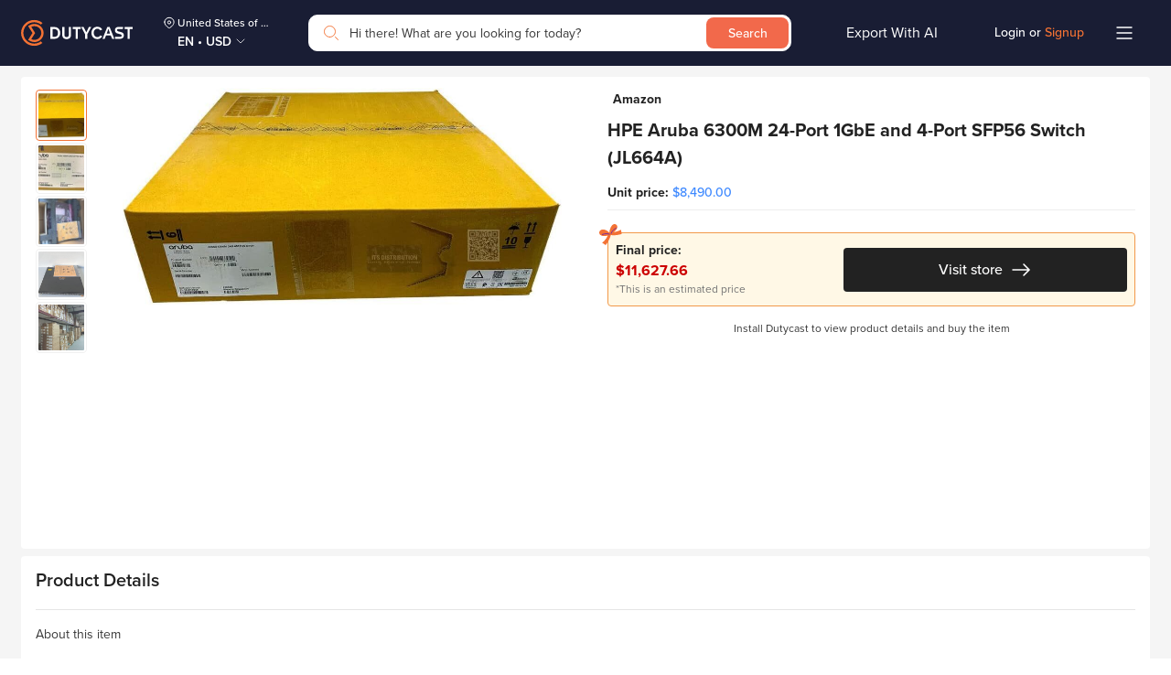

--- FILE ---
content_type: text/html; charset=utf-8
request_url: https://dutycast.com/hpe-aruba-6300m-24-port-1gbe-and-4-port-sfp56-switch-jl664a-p94326109181576178.html?pid=94326109182625581
body_size: 3771
content:
<!doctype html><html lang="vi"><head><meta charset="utf-8"/><meta http-equiv="Content-Type" content="text/html; charset=utf-8"/><meta name="viewport" content="width=device-width,initial-scale=1,shrink-to-fit=no"><meta name="robots" content="index,follow"><link rel="icon" type="image/png" href="https://cdn.dutycast.com/dutycast/static/media/orange_favicon.png"/><meta property="og:type" content="website"><meta property="twitter:card" content="summary_large_image"><meta property="locale" content="nb_NO"/><meta property="og:image:alt" content="banner"/><meta property="og:site_name" content="Dutycast - Your shopping assistant"/><meta ref="nofollow" property="article:publisher" content="https://www.facebook.com/DutyCast-110958660745450/"/><meta name="twitter:creator" content="@dutycast"/><meta name="twitter:site" content="@dutycast"/><meta property="fb:app_id" content="715440045708269"/><meta name="begin"/><title>DUTYCAST - Your shopping assistant</title><meta http-equiv="content-language" content="vi"><meta name="title" content="DUTYCAST - Your shopping assistant"><meta name="description" content="Add Dutycast Chrome extension. Shop from anywhere. Check out with us, no hidden fees, no surprise charges."><meta property="og:title" content="DUTYCAST - Your shopping assistant"><meta property="og:description" content="Add Dutycast Chrome extension. Shop from anywhere. Check out with us, no hidden fees, no surprise charges."><meta property="og:image" content="https://cdn.dutycast.com/dutycast/static/media/new-banner-extension.jpg?opt=auto&format=jpeg&max-w=1200"><meta property="twitter:title" content="DUTYCAST - Your shopping assistant"><meta property="twitter:description" content="Add Dutycast Chrome extension. Shop from anywhere. Check out with us, no hidden fees, no surprise charges."><meta property="twitter:image" content="https://cdn.dutycast.com/dutycast/static/media/new-banner-extension.jpg?opt=auto&format=jpeg&max-w=1200"><meta name="end"/><link rel="stylesheet" href="/libs/bundle.css"/><script src="/static/js/env.chunk.js?bt=1761741198"></script><script type="application/ld+json">{"@context":"https://schema.org","@type":"Organization","@id":"https://dutycast.com/#organization","name":"Dutycast","description":"Dutycast là một trong những ứng dụng cung cấp dịch vụ đặt hàng trực tiếp tại hơn 5,4 triệu trang web chính hãng","url":"https://dutycast.com/","address":"62/74 Trần Hưng Đạo, phường Phạm Ngũ Lão, quận 1","email":"support@dutycast.com","telephone":"1900636461","sameAs":["https://www.facebook.com/dutycast.shopping","https://www.instagram.com/dutycast.shopping/","https://www.linkedin.com/company/dutycast/"],"contactPoint":{"@type":"ContactPoint","contactType":"customer service","telephone":"1900636461","availablelanguage":["English","Vietnamese"]},"logo":{"@type":"ImageObject","@id":"https://cdn.dutycast.com/dutycast/app-dutycast-1080.png/#logo","inLanguage":"en","url":"https://cdn.dutycast.com/dutycast/app-dutycast-1080.png","contentUrl":"https://cdn.dutycast.com/dutycast/app-dutycast-1080.png","width":"1080","height":"1080","caption":"Dutycast"},"image":{"@id":"https://cdn.dutycast.com/dutycast/app-dutycast-1080.png/#logo"}}</script><script type="application/ld+json">{"@context":"http://schema.org","@type":"WebSite","@id":"https://dutycast.com/#website","url":"https://dutycast.com/","name":"Dutycast","description":"Dutycast - Simplify your cross-border shopping","potentialAction":[{"@type":"SearchAction","target":{"@type":"EntryPoint","urlTemplate":"https://dutycast.com/explore?k={search_term_string}"},"query-input":"required name=search_term_string"}],"inLanguage":"en"}</script><script type="application/ld+json">{"@context":"https://schema.org","@type":"Article","@id":"https://dutycast.com/blogs","headline":"Tổng hợp bài viết mới nhất - Dutycast","datePublished":"2022-08-12T21:12:59+07:00","description":"Tổng hợp thông tin về mọi sản phẩm từ nhiều thương hiệu khác nhau và kinh nghiệm khi mua hàng quốc tế","name":"Tổng hợp bài viết mới nhất - Dutycast","inLanguage":["vi-VN","en-US"],"isPartOf":"https://dutycast.com/","publisher":{"@type":"Organization","name":"Dutycast","description":"Dutycast là một trong những ứng dụng cung cấp dịch vụ đặt hàng trực tiếp tại hơn 5,4 triệu trang web chính hãng","url":"https://dutycast.com/","address":"62/74 Trần Hưng Đạo, phường Phạm Ngũ Lão, quận 1","email":"support@dutycast.com","telephone":"1900636461","sameAs":["https://www.facebook.com/dutycast.shopping","https://www.instagram.com/dutycast.shopping/","https://www.linkedin.com/company/dutycast/"],"contactPoint":{"@type":"ContactPoint","contactType":"customer service","telephone":"1900636461","availablelanguage":["English","Vietnamese"]},"logo":{"@type":"ImageObject","@id":"https://cdn.dutycast.com/dutycast/app-dutycast-1080.png/#logo","inLanguage":"en","url":"https://cdn.dutycast.com/dutycast/app-dutycast-1080.png","contentUrl":"https://cdn.dutycast.com/dutycast/app-dutycast-1080.png","width":"1080","height":"1080","caption":"Dutycast"},"image":{"@id":"https://cdn.dutycast.com/dutycast/app-dutycast-1080.png/#logo"}},"mainEntity":{"mainEntityOfPage":"https://dutycast.com/","name":"Dutycast","alternateName":"Dutycast, dutycast, duty cast, Duty cast"}}</script><link href="/static/css/1.5062535a.chunk.css?bt=1761741198" rel="stylesheet"><link href="/static/css/productDetail.6a33fd7c.chunk.css?bt=1761741198" rel="stylesheet"></head><body style="visibility:hidden"><div class="main-page dutycast product-detail"><div class="section section-header"><div class="Header default show-search dark-mode"><div class="container"><div class="border-box"><div class="logo"><a ref="dofollow" href="/"><img width="122px" height="50px" alt="logo" src="/static/media/logo_orange_full_desktop.8b688b8c.svg"/></a></div><div class="box-picker"><div class="GroupPicker default"><div class="group-picker desktop"><img alt="icon" class="icon-default" src="/static/media/Location.8f73574b.svg"/><div class="item-picker shipping-picker"><div class="item">Viet Nam</div></div><div class="group-box"><div class="item-picker language-picker"><div class="item">EN</div></div><span class="dot">•</span><div class="item-picker currency-picker"><div class="item">VND</div></div><img alt="arrow-down" class="item-picker arrow-down" src="/static/media/Arrow_down_orange.bf18256a.svg"/></div></div></div></div><div class="title"></div><div class="above-search"></div><div class="search-box"><div class="search-back"><img alt="back" src="/static/media/Arrow_Left_Back_Dark.5d89f030.svg"/></div><div class="box-search"><div class="SearchForm default auto-complete dark-mode"><img class="prefix" alt="search" src="/static/media/search.9f8d162e.svg"/> <input id="search_input" class="form-control ui-autocomplete-input" maxlength="255" name="term" data-i18n="[placeholder]header_placeholderSearch" placeholder="Hi there! What are you looking for today?" autocomplete="off" autocorrect="off" autocapitalize="off" spellcheck="false"/> <button type="submit" class="btn btn-search"><span>Search</span></button></div></div></div><div class="user-box unloggedin"><div class="UserBox default" data-login="unloggedin"><div class="login-signup only-unloggedin">Login or <span class="high-light">Signup</span></div></div></div><div class="menu-collapse burger" style="position:relative"></div><div class="menu-mobile"></div></div></div></div></div><div class="main-body"><div id="copy_button"></div><div class="section section-breadcrumb"><div class="container"><div class="border-box"><ul class="d-breadcrumb"><li><a ref="nofollow" href="/" class="link-item" data-i18n="searchProduct_home">Home</a></li><li class="breadcrumb-divider"><img alt="icon" src="/static/media/Arrow_Right_Orange.52e65b43.svg"/></li><li class="active"><a ref="nofollow" href="" class="link-item"><span></span></a></li></ul></div></div></div><div class="section section-content loading"><div class="container"><div class="product-info"><div class="product-image"><div class="product-thumbnail desktop no-slider"><div class="flex-box slider"></div></div><div class="product-summary-image"><div class="div-image"><img class="icon-slider previous" alt="previous" src="/static/media/prevArrow_orange.9837407e.svg"/><div class="image"></div><img class="icon-slider next" alt="next" src="/static/media/nextArrow_orange.1a846594.svg"/></div></div><div class="product-thumbnail mobile is-slider"><div class="flex-box slider"></div></div></div><div class="product-infomation"><div class="site-info"><img class="site-logo" src="https://www.google.com/s2/favicons?sz=32&domain=https://dutycast.com" alt=""><div class="site-name"></div></div><h1 class="product-name"></h1><div class="item unit-price hide"><span data-i18n="productDetail_unitPrice"></span> <b class="value"></b><div class="lowest-price"></div></div><div class="product-attribues"></div><div class="product-details"><div class="details"><div class="item color hide"><span data-i18n="checkout_color"></span>: <b class="value"></b></div><div class="item size hide"><span data-i18n="checkout_size"></span>: <b class="value"></b></div><div class="see-details"><div class="item price hide"><div data-i18n="productDetail_checkoutPrice"></div><div class="price-value"><div class="value"></div><div class="note" data-i18n="productDetail_thisIsAnEstimated"></div></div></div><a ref="nofollow" href="" target="_blank"><button class="btn btn-black"><span data-i18n="productDetail_seeProductDetails"></span> <img alt="icon" src="/static/media/Arrow_Right_To_White.dccb37d2.svg"/></button></a></div><div class="required-install" data-i18n="productDetail_installToOrder"></div></div></div></div></div><div class="product-description"><h2 class="section-title" data-i18n="productDetail_productDetails"></h2><div class="content-description"><div class="value"></div></div></div></div></div><div class="section section-compare hide"><div class="container"><div class="border-box"><div class="section-title"><span data-i18n="productDetail_compareOptions"></span> <span class="total-optipons">(<span class="value"></span> <span data-i18n="productDetail_options"></span>)</span></div><div class="compare-list"></div><div class="view-more hide"><div class="btn-view-more"><span data-i18n="common_viewMore"></span> <img alt="see-all" src="/static/media/Arrow_down_orange.bf18256a.svg"/></div></div></div></div></div><div class="section section-no-result"><div class="container"><div class="border-box"><img alt="not-found" src="https://cdn.dutycast.com/dutycast/static/media/error-page.jpg"/><h2 data-i18n="errorPage_title"></h2><div class="description" data-i18n="[html]errorPage_description"></div><a ref="nofollow" class="btn btn-black" data-i18n="errorPage_backButton" href="/"></a></div></div></div><div class="section section-recommend loading"><div class="container"><div class="border-box"><div class="section-title"><span data-i18n="productDetail_youMightAlsoLike"></span></div><div class="search-data"></div><div class="search-loading"><div class="SearchProductItem default is-loading"><div class="item-product animated-background-dark"></div></div><div class="SearchProductItem default is-loading"><div class="item-product animated-background-dark"></div></div><div class="SearchProductItem default is-loading"><div class="item-product animated-background-dark"></div></div><div class="SearchProductItem default is-loading"><div class="item-product animated-background-dark"></div></div></div><div class="view-more hide"><div class="btn-view-more"><span data-i18n="common_viewMore"></span>&nbsp;<span class="value"></span> <img alt="see-all" src="/static/media/Arrow_down_orange.bf18256a.svg"/></div></div></div></div></div></div><div class="section section-footer"></div></div><script src="/libs/bundle.js"></script><script>!function(e){function t(t){for(var n,l,a=t[0],f=t[1],i=t[2],p=0,s=[];p<a.length;p++)l=a[p],Object.prototype.hasOwnProperty.call(o,l)&&o[l]&&s.push(o[l][0]),o[l]=0;for(n in f)Object.prototype.hasOwnProperty.call(f,n)&&(e[n]=f[n]);for(c&&c(t);s.length;)s.shift()();return u.push.apply(u,i||[]),r()}function r(){for(var e,t=0;t<u.length;t++){for(var r=u[t],n=!0,a=1;a<r.length;a++){var f=r[a];0!==o[f]&&(n=!1)}n&&(u.splice(t--,1),e=l(l.s=r[0]))}return e}var n={},o={82:0},u=[];function l(t){if(n[t])return n[t].exports;var r=n[t]={i:t,l:!1,exports:{}};return e[t].call(r.exports,r,r.exports,l),r.l=!0,r.exports}l.m=e,l.c=n,l.d=function(e,t,r){l.o(e,t)||Object.defineProperty(e,t,{enumerable:!0,get:r})},l.r=function(e){"undefined"!=typeof Symbol&&Symbol.toStringTag&&Object.defineProperty(e,Symbol.toStringTag,{value:"Module"}),Object.defineProperty(e,"__esModule",{value:!0})},l.t=function(e,t){if(1&t&&(e=l(e)),8&t)return e;if(4&t&&"object"==typeof e&&e&&e.__esModule)return e;var r=Object.create(null);if(l.r(r),Object.defineProperty(r,"default",{enumerable:!0,value:e}),2&t&&"string"!=typeof e)for(var n in e)l.d(r,n,function(t){return e[t]}.bind(null,n));return r},l.n=function(e){var t=e&&e.__esModule?function(){return e.default}:function(){return e};return l.d(t,"a",t),t},l.o=function(e,t){return Object.prototype.hasOwnProperty.call(e,t)},l.p="/";var a=this.webpackJsonpdutycast=this.webpackJsonpdutycast||[],f=a.push.bind(a);a.push=t,a=a.slice();for(var i=0;i<a.length;i++)t(a[i]);var c=f;r()}([])</script><script src="/static/js/0.5124e560.chunk.js?bt=1761741198"></script><script src="/static/js/1.657840a7.chunk.js?bt=1761741198"></script><script src="/static/js/productDetail.3eb69bf4.chunk.js?bt=1761741198"></script></body></html>

--- FILE ---
content_type: image/svg+xml
request_url: https://dutycast.com/static/media/user_avatar.b306d4a0.svg
body_size: 428
content:
<svg width="16" height="16" viewBox="0 0 16 16" fill="none" xmlns="http://www.w3.org/2000/svg">
<path fill-rule="evenodd" clip-rule="evenodd" d="M6.04961 5.05298C6.04961 3.93652 6.93234 3.04844 7.99961 3.04844C9.06688 3.04844 9.94961 3.93652 9.94961 5.05298C9.94961 5.62151 9.72007 6.26339 9.33937 6.76031C8.95659 7.25995 8.47495 7.54844 7.99961 7.54844C7.52426 7.54844 7.04263 7.25995 6.65985 6.76031C6.27915 6.26339 6.04961 5.62151 6.04961 5.05298ZM7.99961 2.14844C6.41632 2.14844 5.14961 3.45864 5.14961 5.05298C5.14961 5.83986 5.45743 6.6707 5.94541 7.30765C6.43131 7.94189 7.14967 8.44844 7.99961 8.44844C8.84955 8.44844 9.56791 7.94189 10.0538 7.30765C10.5418 6.6707 10.8496 5.83986 10.8496 5.05298C10.8496 3.45864 9.5829 2.14844 7.99961 2.14844ZM6.59961 8.74844C4.75619 8.74844 3.34961 10.4114 3.34961 12.3484V12.8734C3.34961 13.0632 3.46864 13.2326 3.64719 13.2968L3.79961 12.8734C3.64719 13.2968 3.64732 13.2969 3.64745 13.2969L3.64775 13.297L3.64845 13.2973L3.65024 13.2979L3.65544 13.2998L3.67227 13.3055C3.68634 13.3103 3.70609 13.3168 3.7315 13.3249C3.78231 13.341 3.85571 13.3632 3.95135 13.3895C4.14264 13.4419 4.42291 13.5104 4.78938 13.5784C5.52242 13.7144 6.59991 13.8484 7.99961 13.8484C9.39931 13.8484 10.4768 13.7144 11.2098 13.5784C11.5763 13.5104 11.8566 13.4419 12.0479 13.3895C12.1435 13.3632 12.2169 13.341 12.2677 13.3249C12.2931 13.3168 12.3129 13.3103 12.3269 13.3055L12.3438 13.2998L12.349 13.2979L12.3508 13.2973L12.3515 13.297L12.3518 13.2969C12.3519 13.2969 12.352 13.2968 12.1996 12.8734L12.352 13.2968C12.5306 13.2326 12.6496 13.0632 12.6496 12.8734V12.3484C12.6496 10.4114 11.243 8.74844 9.39961 8.74844H6.59961ZM4.95359 12.6935C4.65133 12.6374 4.41604 12.5817 4.24961 12.5377V12.3484C4.24961 10.8058 5.34997 9.64844 6.59961 9.64844H9.39961C10.6493 9.64844 11.7496 10.8058 11.7496 12.3484V12.5377C11.5832 12.5817 11.3479 12.6374 11.0456 12.6935C10.3641 12.82 9.34158 12.9484 7.99961 12.9484C6.65764 12.9484 5.63513 12.82 4.95359 12.6935Z" fill="#F37234"/>
</svg>


--- FILE ---
content_type: image/svg+xml
request_url: https://dutycast.com/static/media/bowTie.fb9cbc11.svg
body_size: 62
content:
<svg width="25" height="23" viewBox="0 0 25 23" fill="none" xmlns="http://www.w3.org/2000/svg">
<path d="M18.6975 0.692829C14.0556 -2.38945 11.3047 5.59267 11.0898 9.33202C4.90051 3.40064 0.00075531 6.24971 0.00075531 9.33202C0.258642 13.5995 6.44792 13.5872 9.54255 12.4267C6.44792 18.358 4.25588 19.2606 3.09539 20.5501C3.99799 20.679 5.93214 22.2263 6.96369 23C10.5741 18.7449 12.1214 14.1029 12.6372 11.9109C17.0728 12.8393 22.4799 11.5241 24.6289 10.7504C24.457 9.80482 24.0358 7.5526 23.7263 6.10844C20.6317 8.04258 16.7634 8.6873 15.9897 8.81625H15.9897C21.6632 4.1743 19.4711 1.33754 18.6975 0.692829Z" fill="#F37234"/>
<path d="M18.4395 4.44531C17.0211 5.17599 14.0554 6.76629 13.0238 10.2478" stroke="#7B2C9C" stroke-linecap="round"/>
<path d="M11.0898 11C9.91834 10.5315 6.73091 9.95674 3.35325 11.4061" stroke="#7B2C9C" stroke-linecap="round"/>
</svg>


--- FILE ---
content_type: image/svg+xml
request_url: https://dutycast.com/static/media/cod.c58f60b2.svg
body_size: 142
content:
<svg width="24" height="24" viewBox="0 0 24 24" fill="none" xmlns="http://www.w3.org/2000/svg">
<path d="M18.7365 11.1579H5.26285C5.03031 11.1579 4.8418 10.9694 4.8418 10.7368V4.42105C4.8418 4.18851 5.03031 4 5.26285 4H18.7365C18.9691 4 19.1576 4.18851 19.1576 4.42105V10.7368C19.1576 10.9694 18.9691 11.1579 18.7365 11.1579Z" fill="#307730"/>
<path d="M20.0011 11.1573H4.00113C3.76859 11.1573 3.58008 10.9688 3.58008 10.7362V6.10465C3.58008 5.8721 3.76859 5.68359 4.00113 5.68359H20.0011C20.2337 5.68359 20.4222 5.8721 20.4222 6.10465V10.7362C20.4222 10.9688 20.2337 11.1573 20.0011 11.1573Z" fill="#3F8E3F"/>
<path d="M21.2638 20.0007H2.73746C2.50493 20.0007 2.31641 19.8122 2.31641 19.5797V7.79019C2.31641 7.55767 2.50493 7.36914 2.73746 7.36914H21.2638C21.4963 7.36914 21.6848 7.55767 21.6848 7.79019V19.5797C21.6848 19.8122 21.4963 20.0007 21.2638 20.0007Z" fill="#4DA34D"/>
<path d="M17.8959 8.63086H6.10639C6.10639 10.0261 4.97533 11.1572 3.58008 11.1572V16.2098C4.97533 16.2098 6.10639 17.3409 6.10639 18.7361H17.8959C17.8959 17.3409 19.0269 16.2098 20.4222 16.2098V11.1572C19.0269 11.1572 17.8959 10.0261 17.8959 8.63086Z" fill="#9EDB9E"/>
<path d="M12.0001 16.6311C13.6279 16.6311 14.9475 15.3115 14.9475 13.6837C14.9475 12.0559 13.6279 10.7363 12.0001 10.7363C10.3723 10.7363 9.05273 12.0559 9.05273 13.6837C9.05273 15.3115 10.3723 16.6311 12.0001 16.6311Z" fill="#4DA34D"/>
</svg>
